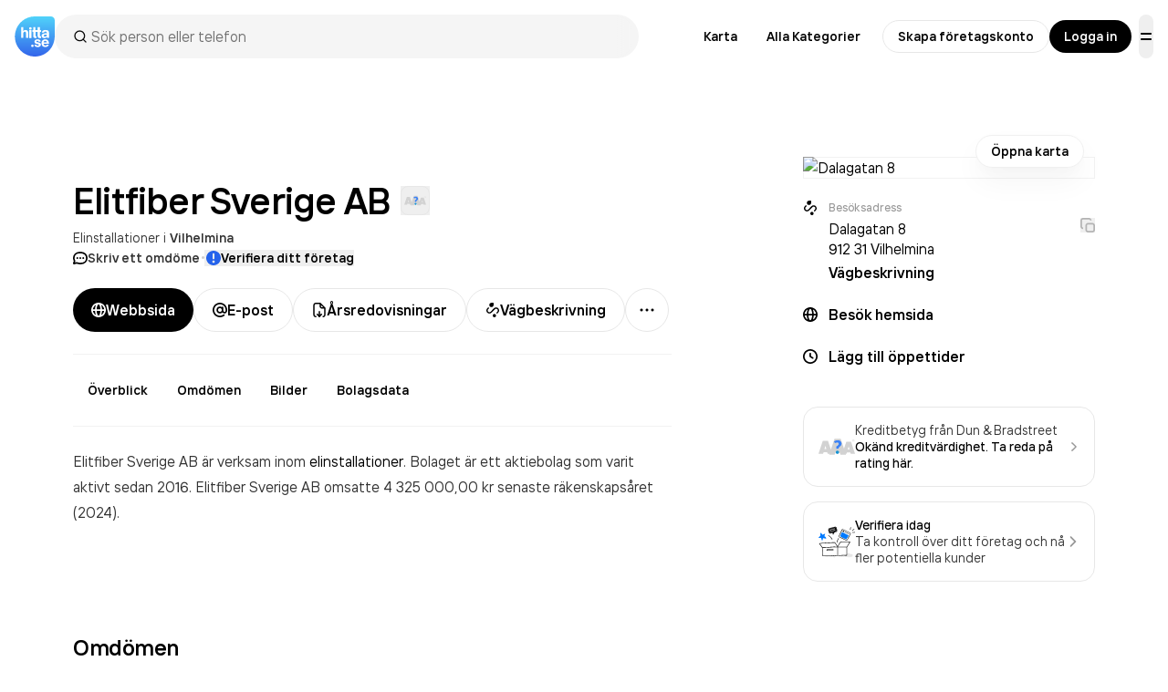

--- FILE ---
content_type: text/html; charset=utf-8
request_url: https://www.google.com/recaptcha/api2/anchor?ar=1&k=6Lfm3bYUAAAAAPoVuCyjoxlL0Vx36y0tEFNOxLJV&co=aHR0cHM6Ly93d3cuaGl0dGEuc2U6NDQz&hl=en&v=PoyoqOPhxBO7pBk68S4YbpHZ&size=invisible&anchor-ms=20000&execute-ms=30000&cb=eip8clsketzk
body_size: 48963
content:
<!DOCTYPE HTML><html dir="ltr" lang="en"><head><meta http-equiv="Content-Type" content="text/html; charset=UTF-8">
<meta http-equiv="X-UA-Compatible" content="IE=edge">
<title>reCAPTCHA</title>
<style type="text/css">
/* cyrillic-ext */
@font-face {
  font-family: 'Roboto';
  font-style: normal;
  font-weight: 400;
  font-stretch: 100%;
  src: url(//fonts.gstatic.com/s/roboto/v48/KFO7CnqEu92Fr1ME7kSn66aGLdTylUAMa3GUBHMdazTgWw.woff2) format('woff2');
  unicode-range: U+0460-052F, U+1C80-1C8A, U+20B4, U+2DE0-2DFF, U+A640-A69F, U+FE2E-FE2F;
}
/* cyrillic */
@font-face {
  font-family: 'Roboto';
  font-style: normal;
  font-weight: 400;
  font-stretch: 100%;
  src: url(//fonts.gstatic.com/s/roboto/v48/KFO7CnqEu92Fr1ME7kSn66aGLdTylUAMa3iUBHMdazTgWw.woff2) format('woff2');
  unicode-range: U+0301, U+0400-045F, U+0490-0491, U+04B0-04B1, U+2116;
}
/* greek-ext */
@font-face {
  font-family: 'Roboto';
  font-style: normal;
  font-weight: 400;
  font-stretch: 100%;
  src: url(//fonts.gstatic.com/s/roboto/v48/KFO7CnqEu92Fr1ME7kSn66aGLdTylUAMa3CUBHMdazTgWw.woff2) format('woff2');
  unicode-range: U+1F00-1FFF;
}
/* greek */
@font-face {
  font-family: 'Roboto';
  font-style: normal;
  font-weight: 400;
  font-stretch: 100%;
  src: url(//fonts.gstatic.com/s/roboto/v48/KFO7CnqEu92Fr1ME7kSn66aGLdTylUAMa3-UBHMdazTgWw.woff2) format('woff2');
  unicode-range: U+0370-0377, U+037A-037F, U+0384-038A, U+038C, U+038E-03A1, U+03A3-03FF;
}
/* math */
@font-face {
  font-family: 'Roboto';
  font-style: normal;
  font-weight: 400;
  font-stretch: 100%;
  src: url(//fonts.gstatic.com/s/roboto/v48/KFO7CnqEu92Fr1ME7kSn66aGLdTylUAMawCUBHMdazTgWw.woff2) format('woff2');
  unicode-range: U+0302-0303, U+0305, U+0307-0308, U+0310, U+0312, U+0315, U+031A, U+0326-0327, U+032C, U+032F-0330, U+0332-0333, U+0338, U+033A, U+0346, U+034D, U+0391-03A1, U+03A3-03A9, U+03B1-03C9, U+03D1, U+03D5-03D6, U+03F0-03F1, U+03F4-03F5, U+2016-2017, U+2034-2038, U+203C, U+2040, U+2043, U+2047, U+2050, U+2057, U+205F, U+2070-2071, U+2074-208E, U+2090-209C, U+20D0-20DC, U+20E1, U+20E5-20EF, U+2100-2112, U+2114-2115, U+2117-2121, U+2123-214F, U+2190, U+2192, U+2194-21AE, U+21B0-21E5, U+21F1-21F2, U+21F4-2211, U+2213-2214, U+2216-22FF, U+2308-230B, U+2310, U+2319, U+231C-2321, U+2336-237A, U+237C, U+2395, U+239B-23B7, U+23D0, U+23DC-23E1, U+2474-2475, U+25AF, U+25B3, U+25B7, U+25BD, U+25C1, U+25CA, U+25CC, U+25FB, U+266D-266F, U+27C0-27FF, U+2900-2AFF, U+2B0E-2B11, U+2B30-2B4C, U+2BFE, U+3030, U+FF5B, U+FF5D, U+1D400-1D7FF, U+1EE00-1EEFF;
}
/* symbols */
@font-face {
  font-family: 'Roboto';
  font-style: normal;
  font-weight: 400;
  font-stretch: 100%;
  src: url(//fonts.gstatic.com/s/roboto/v48/KFO7CnqEu92Fr1ME7kSn66aGLdTylUAMaxKUBHMdazTgWw.woff2) format('woff2');
  unicode-range: U+0001-000C, U+000E-001F, U+007F-009F, U+20DD-20E0, U+20E2-20E4, U+2150-218F, U+2190, U+2192, U+2194-2199, U+21AF, U+21E6-21F0, U+21F3, U+2218-2219, U+2299, U+22C4-22C6, U+2300-243F, U+2440-244A, U+2460-24FF, U+25A0-27BF, U+2800-28FF, U+2921-2922, U+2981, U+29BF, U+29EB, U+2B00-2BFF, U+4DC0-4DFF, U+FFF9-FFFB, U+10140-1018E, U+10190-1019C, U+101A0, U+101D0-101FD, U+102E0-102FB, U+10E60-10E7E, U+1D2C0-1D2D3, U+1D2E0-1D37F, U+1F000-1F0FF, U+1F100-1F1AD, U+1F1E6-1F1FF, U+1F30D-1F30F, U+1F315, U+1F31C, U+1F31E, U+1F320-1F32C, U+1F336, U+1F378, U+1F37D, U+1F382, U+1F393-1F39F, U+1F3A7-1F3A8, U+1F3AC-1F3AF, U+1F3C2, U+1F3C4-1F3C6, U+1F3CA-1F3CE, U+1F3D4-1F3E0, U+1F3ED, U+1F3F1-1F3F3, U+1F3F5-1F3F7, U+1F408, U+1F415, U+1F41F, U+1F426, U+1F43F, U+1F441-1F442, U+1F444, U+1F446-1F449, U+1F44C-1F44E, U+1F453, U+1F46A, U+1F47D, U+1F4A3, U+1F4B0, U+1F4B3, U+1F4B9, U+1F4BB, U+1F4BF, U+1F4C8-1F4CB, U+1F4D6, U+1F4DA, U+1F4DF, U+1F4E3-1F4E6, U+1F4EA-1F4ED, U+1F4F7, U+1F4F9-1F4FB, U+1F4FD-1F4FE, U+1F503, U+1F507-1F50B, U+1F50D, U+1F512-1F513, U+1F53E-1F54A, U+1F54F-1F5FA, U+1F610, U+1F650-1F67F, U+1F687, U+1F68D, U+1F691, U+1F694, U+1F698, U+1F6AD, U+1F6B2, U+1F6B9-1F6BA, U+1F6BC, U+1F6C6-1F6CF, U+1F6D3-1F6D7, U+1F6E0-1F6EA, U+1F6F0-1F6F3, U+1F6F7-1F6FC, U+1F700-1F7FF, U+1F800-1F80B, U+1F810-1F847, U+1F850-1F859, U+1F860-1F887, U+1F890-1F8AD, U+1F8B0-1F8BB, U+1F8C0-1F8C1, U+1F900-1F90B, U+1F93B, U+1F946, U+1F984, U+1F996, U+1F9E9, U+1FA00-1FA6F, U+1FA70-1FA7C, U+1FA80-1FA89, U+1FA8F-1FAC6, U+1FACE-1FADC, U+1FADF-1FAE9, U+1FAF0-1FAF8, U+1FB00-1FBFF;
}
/* vietnamese */
@font-face {
  font-family: 'Roboto';
  font-style: normal;
  font-weight: 400;
  font-stretch: 100%;
  src: url(//fonts.gstatic.com/s/roboto/v48/KFO7CnqEu92Fr1ME7kSn66aGLdTylUAMa3OUBHMdazTgWw.woff2) format('woff2');
  unicode-range: U+0102-0103, U+0110-0111, U+0128-0129, U+0168-0169, U+01A0-01A1, U+01AF-01B0, U+0300-0301, U+0303-0304, U+0308-0309, U+0323, U+0329, U+1EA0-1EF9, U+20AB;
}
/* latin-ext */
@font-face {
  font-family: 'Roboto';
  font-style: normal;
  font-weight: 400;
  font-stretch: 100%;
  src: url(//fonts.gstatic.com/s/roboto/v48/KFO7CnqEu92Fr1ME7kSn66aGLdTylUAMa3KUBHMdazTgWw.woff2) format('woff2');
  unicode-range: U+0100-02BA, U+02BD-02C5, U+02C7-02CC, U+02CE-02D7, U+02DD-02FF, U+0304, U+0308, U+0329, U+1D00-1DBF, U+1E00-1E9F, U+1EF2-1EFF, U+2020, U+20A0-20AB, U+20AD-20C0, U+2113, U+2C60-2C7F, U+A720-A7FF;
}
/* latin */
@font-face {
  font-family: 'Roboto';
  font-style: normal;
  font-weight: 400;
  font-stretch: 100%;
  src: url(//fonts.gstatic.com/s/roboto/v48/KFO7CnqEu92Fr1ME7kSn66aGLdTylUAMa3yUBHMdazQ.woff2) format('woff2');
  unicode-range: U+0000-00FF, U+0131, U+0152-0153, U+02BB-02BC, U+02C6, U+02DA, U+02DC, U+0304, U+0308, U+0329, U+2000-206F, U+20AC, U+2122, U+2191, U+2193, U+2212, U+2215, U+FEFF, U+FFFD;
}
/* cyrillic-ext */
@font-face {
  font-family: 'Roboto';
  font-style: normal;
  font-weight: 500;
  font-stretch: 100%;
  src: url(//fonts.gstatic.com/s/roboto/v48/KFO7CnqEu92Fr1ME7kSn66aGLdTylUAMa3GUBHMdazTgWw.woff2) format('woff2');
  unicode-range: U+0460-052F, U+1C80-1C8A, U+20B4, U+2DE0-2DFF, U+A640-A69F, U+FE2E-FE2F;
}
/* cyrillic */
@font-face {
  font-family: 'Roboto';
  font-style: normal;
  font-weight: 500;
  font-stretch: 100%;
  src: url(//fonts.gstatic.com/s/roboto/v48/KFO7CnqEu92Fr1ME7kSn66aGLdTylUAMa3iUBHMdazTgWw.woff2) format('woff2');
  unicode-range: U+0301, U+0400-045F, U+0490-0491, U+04B0-04B1, U+2116;
}
/* greek-ext */
@font-face {
  font-family: 'Roboto';
  font-style: normal;
  font-weight: 500;
  font-stretch: 100%;
  src: url(//fonts.gstatic.com/s/roboto/v48/KFO7CnqEu92Fr1ME7kSn66aGLdTylUAMa3CUBHMdazTgWw.woff2) format('woff2');
  unicode-range: U+1F00-1FFF;
}
/* greek */
@font-face {
  font-family: 'Roboto';
  font-style: normal;
  font-weight: 500;
  font-stretch: 100%;
  src: url(//fonts.gstatic.com/s/roboto/v48/KFO7CnqEu92Fr1ME7kSn66aGLdTylUAMa3-UBHMdazTgWw.woff2) format('woff2');
  unicode-range: U+0370-0377, U+037A-037F, U+0384-038A, U+038C, U+038E-03A1, U+03A3-03FF;
}
/* math */
@font-face {
  font-family: 'Roboto';
  font-style: normal;
  font-weight: 500;
  font-stretch: 100%;
  src: url(//fonts.gstatic.com/s/roboto/v48/KFO7CnqEu92Fr1ME7kSn66aGLdTylUAMawCUBHMdazTgWw.woff2) format('woff2');
  unicode-range: U+0302-0303, U+0305, U+0307-0308, U+0310, U+0312, U+0315, U+031A, U+0326-0327, U+032C, U+032F-0330, U+0332-0333, U+0338, U+033A, U+0346, U+034D, U+0391-03A1, U+03A3-03A9, U+03B1-03C9, U+03D1, U+03D5-03D6, U+03F0-03F1, U+03F4-03F5, U+2016-2017, U+2034-2038, U+203C, U+2040, U+2043, U+2047, U+2050, U+2057, U+205F, U+2070-2071, U+2074-208E, U+2090-209C, U+20D0-20DC, U+20E1, U+20E5-20EF, U+2100-2112, U+2114-2115, U+2117-2121, U+2123-214F, U+2190, U+2192, U+2194-21AE, U+21B0-21E5, U+21F1-21F2, U+21F4-2211, U+2213-2214, U+2216-22FF, U+2308-230B, U+2310, U+2319, U+231C-2321, U+2336-237A, U+237C, U+2395, U+239B-23B7, U+23D0, U+23DC-23E1, U+2474-2475, U+25AF, U+25B3, U+25B7, U+25BD, U+25C1, U+25CA, U+25CC, U+25FB, U+266D-266F, U+27C0-27FF, U+2900-2AFF, U+2B0E-2B11, U+2B30-2B4C, U+2BFE, U+3030, U+FF5B, U+FF5D, U+1D400-1D7FF, U+1EE00-1EEFF;
}
/* symbols */
@font-face {
  font-family: 'Roboto';
  font-style: normal;
  font-weight: 500;
  font-stretch: 100%;
  src: url(//fonts.gstatic.com/s/roboto/v48/KFO7CnqEu92Fr1ME7kSn66aGLdTylUAMaxKUBHMdazTgWw.woff2) format('woff2');
  unicode-range: U+0001-000C, U+000E-001F, U+007F-009F, U+20DD-20E0, U+20E2-20E4, U+2150-218F, U+2190, U+2192, U+2194-2199, U+21AF, U+21E6-21F0, U+21F3, U+2218-2219, U+2299, U+22C4-22C6, U+2300-243F, U+2440-244A, U+2460-24FF, U+25A0-27BF, U+2800-28FF, U+2921-2922, U+2981, U+29BF, U+29EB, U+2B00-2BFF, U+4DC0-4DFF, U+FFF9-FFFB, U+10140-1018E, U+10190-1019C, U+101A0, U+101D0-101FD, U+102E0-102FB, U+10E60-10E7E, U+1D2C0-1D2D3, U+1D2E0-1D37F, U+1F000-1F0FF, U+1F100-1F1AD, U+1F1E6-1F1FF, U+1F30D-1F30F, U+1F315, U+1F31C, U+1F31E, U+1F320-1F32C, U+1F336, U+1F378, U+1F37D, U+1F382, U+1F393-1F39F, U+1F3A7-1F3A8, U+1F3AC-1F3AF, U+1F3C2, U+1F3C4-1F3C6, U+1F3CA-1F3CE, U+1F3D4-1F3E0, U+1F3ED, U+1F3F1-1F3F3, U+1F3F5-1F3F7, U+1F408, U+1F415, U+1F41F, U+1F426, U+1F43F, U+1F441-1F442, U+1F444, U+1F446-1F449, U+1F44C-1F44E, U+1F453, U+1F46A, U+1F47D, U+1F4A3, U+1F4B0, U+1F4B3, U+1F4B9, U+1F4BB, U+1F4BF, U+1F4C8-1F4CB, U+1F4D6, U+1F4DA, U+1F4DF, U+1F4E3-1F4E6, U+1F4EA-1F4ED, U+1F4F7, U+1F4F9-1F4FB, U+1F4FD-1F4FE, U+1F503, U+1F507-1F50B, U+1F50D, U+1F512-1F513, U+1F53E-1F54A, U+1F54F-1F5FA, U+1F610, U+1F650-1F67F, U+1F687, U+1F68D, U+1F691, U+1F694, U+1F698, U+1F6AD, U+1F6B2, U+1F6B9-1F6BA, U+1F6BC, U+1F6C6-1F6CF, U+1F6D3-1F6D7, U+1F6E0-1F6EA, U+1F6F0-1F6F3, U+1F6F7-1F6FC, U+1F700-1F7FF, U+1F800-1F80B, U+1F810-1F847, U+1F850-1F859, U+1F860-1F887, U+1F890-1F8AD, U+1F8B0-1F8BB, U+1F8C0-1F8C1, U+1F900-1F90B, U+1F93B, U+1F946, U+1F984, U+1F996, U+1F9E9, U+1FA00-1FA6F, U+1FA70-1FA7C, U+1FA80-1FA89, U+1FA8F-1FAC6, U+1FACE-1FADC, U+1FADF-1FAE9, U+1FAF0-1FAF8, U+1FB00-1FBFF;
}
/* vietnamese */
@font-face {
  font-family: 'Roboto';
  font-style: normal;
  font-weight: 500;
  font-stretch: 100%;
  src: url(//fonts.gstatic.com/s/roboto/v48/KFO7CnqEu92Fr1ME7kSn66aGLdTylUAMa3OUBHMdazTgWw.woff2) format('woff2');
  unicode-range: U+0102-0103, U+0110-0111, U+0128-0129, U+0168-0169, U+01A0-01A1, U+01AF-01B0, U+0300-0301, U+0303-0304, U+0308-0309, U+0323, U+0329, U+1EA0-1EF9, U+20AB;
}
/* latin-ext */
@font-face {
  font-family: 'Roboto';
  font-style: normal;
  font-weight: 500;
  font-stretch: 100%;
  src: url(//fonts.gstatic.com/s/roboto/v48/KFO7CnqEu92Fr1ME7kSn66aGLdTylUAMa3KUBHMdazTgWw.woff2) format('woff2');
  unicode-range: U+0100-02BA, U+02BD-02C5, U+02C7-02CC, U+02CE-02D7, U+02DD-02FF, U+0304, U+0308, U+0329, U+1D00-1DBF, U+1E00-1E9F, U+1EF2-1EFF, U+2020, U+20A0-20AB, U+20AD-20C0, U+2113, U+2C60-2C7F, U+A720-A7FF;
}
/* latin */
@font-face {
  font-family: 'Roboto';
  font-style: normal;
  font-weight: 500;
  font-stretch: 100%;
  src: url(//fonts.gstatic.com/s/roboto/v48/KFO7CnqEu92Fr1ME7kSn66aGLdTylUAMa3yUBHMdazQ.woff2) format('woff2');
  unicode-range: U+0000-00FF, U+0131, U+0152-0153, U+02BB-02BC, U+02C6, U+02DA, U+02DC, U+0304, U+0308, U+0329, U+2000-206F, U+20AC, U+2122, U+2191, U+2193, U+2212, U+2215, U+FEFF, U+FFFD;
}
/* cyrillic-ext */
@font-face {
  font-family: 'Roboto';
  font-style: normal;
  font-weight: 900;
  font-stretch: 100%;
  src: url(//fonts.gstatic.com/s/roboto/v48/KFO7CnqEu92Fr1ME7kSn66aGLdTylUAMa3GUBHMdazTgWw.woff2) format('woff2');
  unicode-range: U+0460-052F, U+1C80-1C8A, U+20B4, U+2DE0-2DFF, U+A640-A69F, U+FE2E-FE2F;
}
/* cyrillic */
@font-face {
  font-family: 'Roboto';
  font-style: normal;
  font-weight: 900;
  font-stretch: 100%;
  src: url(//fonts.gstatic.com/s/roboto/v48/KFO7CnqEu92Fr1ME7kSn66aGLdTylUAMa3iUBHMdazTgWw.woff2) format('woff2');
  unicode-range: U+0301, U+0400-045F, U+0490-0491, U+04B0-04B1, U+2116;
}
/* greek-ext */
@font-face {
  font-family: 'Roboto';
  font-style: normal;
  font-weight: 900;
  font-stretch: 100%;
  src: url(//fonts.gstatic.com/s/roboto/v48/KFO7CnqEu92Fr1ME7kSn66aGLdTylUAMa3CUBHMdazTgWw.woff2) format('woff2');
  unicode-range: U+1F00-1FFF;
}
/* greek */
@font-face {
  font-family: 'Roboto';
  font-style: normal;
  font-weight: 900;
  font-stretch: 100%;
  src: url(//fonts.gstatic.com/s/roboto/v48/KFO7CnqEu92Fr1ME7kSn66aGLdTylUAMa3-UBHMdazTgWw.woff2) format('woff2');
  unicode-range: U+0370-0377, U+037A-037F, U+0384-038A, U+038C, U+038E-03A1, U+03A3-03FF;
}
/* math */
@font-face {
  font-family: 'Roboto';
  font-style: normal;
  font-weight: 900;
  font-stretch: 100%;
  src: url(//fonts.gstatic.com/s/roboto/v48/KFO7CnqEu92Fr1ME7kSn66aGLdTylUAMawCUBHMdazTgWw.woff2) format('woff2');
  unicode-range: U+0302-0303, U+0305, U+0307-0308, U+0310, U+0312, U+0315, U+031A, U+0326-0327, U+032C, U+032F-0330, U+0332-0333, U+0338, U+033A, U+0346, U+034D, U+0391-03A1, U+03A3-03A9, U+03B1-03C9, U+03D1, U+03D5-03D6, U+03F0-03F1, U+03F4-03F5, U+2016-2017, U+2034-2038, U+203C, U+2040, U+2043, U+2047, U+2050, U+2057, U+205F, U+2070-2071, U+2074-208E, U+2090-209C, U+20D0-20DC, U+20E1, U+20E5-20EF, U+2100-2112, U+2114-2115, U+2117-2121, U+2123-214F, U+2190, U+2192, U+2194-21AE, U+21B0-21E5, U+21F1-21F2, U+21F4-2211, U+2213-2214, U+2216-22FF, U+2308-230B, U+2310, U+2319, U+231C-2321, U+2336-237A, U+237C, U+2395, U+239B-23B7, U+23D0, U+23DC-23E1, U+2474-2475, U+25AF, U+25B3, U+25B7, U+25BD, U+25C1, U+25CA, U+25CC, U+25FB, U+266D-266F, U+27C0-27FF, U+2900-2AFF, U+2B0E-2B11, U+2B30-2B4C, U+2BFE, U+3030, U+FF5B, U+FF5D, U+1D400-1D7FF, U+1EE00-1EEFF;
}
/* symbols */
@font-face {
  font-family: 'Roboto';
  font-style: normal;
  font-weight: 900;
  font-stretch: 100%;
  src: url(//fonts.gstatic.com/s/roboto/v48/KFO7CnqEu92Fr1ME7kSn66aGLdTylUAMaxKUBHMdazTgWw.woff2) format('woff2');
  unicode-range: U+0001-000C, U+000E-001F, U+007F-009F, U+20DD-20E0, U+20E2-20E4, U+2150-218F, U+2190, U+2192, U+2194-2199, U+21AF, U+21E6-21F0, U+21F3, U+2218-2219, U+2299, U+22C4-22C6, U+2300-243F, U+2440-244A, U+2460-24FF, U+25A0-27BF, U+2800-28FF, U+2921-2922, U+2981, U+29BF, U+29EB, U+2B00-2BFF, U+4DC0-4DFF, U+FFF9-FFFB, U+10140-1018E, U+10190-1019C, U+101A0, U+101D0-101FD, U+102E0-102FB, U+10E60-10E7E, U+1D2C0-1D2D3, U+1D2E0-1D37F, U+1F000-1F0FF, U+1F100-1F1AD, U+1F1E6-1F1FF, U+1F30D-1F30F, U+1F315, U+1F31C, U+1F31E, U+1F320-1F32C, U+1F336, U+1F378, U+1F37D, U+1F382, U+1F393-1F39F, U+1F3A7-1F3A8, U+1F3AC-1F3AF, U+1F3C2, U+1F3C4-1F3C6, U+1F3CA-1F3CE, U+1F3D4-1F3E0, U+1F3ED, U+1F3F1-1F3F3, U+1F3F5-1F3F7, U+1F408, U+1F415, U+1F41F, U+1F426, U+1F43F, U+1F441-1F442, U+1F444, U+1F446-1F449, U+1F44C-1F44E, U+1F453, U+1F46A, U+1F47D, U+1F4A3, U+1F4B0, U+1F4B3, U+1F4B9, U+1F4BB, U+1F4BF, U+1F4C8-1F4CB, U+1F4D6, U+1F4DA, U+1F4DF, U+1F4E3-1F4E6, U+1F4EA-1F4ED, U+1F4F7, U+1F4F9-1F4FB, U+1F4FD-1F4FE, U+1F503, U+1F507-1F50B, U+1F50D, U+1F512-1F513, U+1F53E-1F54A, U+1F54F-1F5FA, U+1F610, U+1F650-1F67F, U+1F687, U+1F68D, U+1F691, U+1F694, U+1F698, U+1F6AD, U+1F6B2, U+1F6B9-1F6BA, U+1F6BC, U+1F6C6-1F6CF, U+1F6D3-1F6D7, U+1F6E0-1F6EA, U+1F6F0-1F6F3, U+1F6F7-1F6FC, U+1F700-1F7FF, U+1F800-1F80B, U+1F810-1F847, U+1F850-1F859, U+1F860-1F887, U+1F890-1F8AD, U+1F8B0-1F8BB, U+1F8C0-1F8C1, U+1F900-1F90B, U+1F93B, U+1F946, U+1F984, U+1F996, U+1F9E9, U+1FA00-1FA6F, U+1FA70-1FA7C, U+1FA80-1FA89, U+1FA8F-1FAC6, U+1FACE-1FADC, U+1FADF-1FAE9, U+1FAF0-1FAF8, U+1FB00-1FBFF;
}
/* vietnamese */
@font-face {
  font-family: 'Roboto';
  font-style: normal;
  font-weight: 900;
  font-stretch: 100%;
  src: url(//fonts.gstatic.com/s/roboto/v48/KFO7CnqEu92Fr1ME7kSn66aGLdTylUAMa3OUBHMdazTgWw.woff2) format('woff2');
  unicode-range: U+0102-0103, U+0110-0111, U+0128-0129, U+0168-0169, U+01A0-01A1, U+01AF-01B0, U+0300-0301, U+0303-0304, U+0308-0309, U+0323, U+0329, U+1EA0-1EF9, U+20AB;
}
/* latin-ext */
@font-face {
  font-family: 'Roboto';
  font-style: normal;
  font-weight: 900;
  font-stretch: 100%;
  src: url(//fonts.gstatic.com/s/roboto/v48/KFO7CnqEu92Fr1ME7kSn66aGLdTylUAMa3KUBHMdazTgWw.woff2) format('woff2');
  unicode-range: U+0100-02BA, U+02BD-02C5, U+02C7-02CC, U+02CE-02D7, U+02DD-02FF, U+0304, U+0308, U+0329, U+1D00-1DBF, U+1E00-1E9F, U+1EF2-1EFF, U+2020, U+20A0-20AB, U+20AD-20C0, U+2113, U+2C60-2C7F, U+A720-A7FF;
}
/* latin */
@font-face {
  font-family: 'Roboto';
  font-style: normal;
  font-weight: 900;
  font-stretch: 100%;
  src: url(//fonts.gstatic.com/s/roboto/v48/KFO7CnqEu92Fr1ME7kSn66aGLdTylUAMa3yUBHMdazQ.woff2) format('woff2');
  unicode-range: U+0000-00FF, U+0131, U+0152-0153, U+02BB-02BC, U+02C6, U+02DA, U+02DC, U+0304, U+0308, U+0329, U+2000-206F, U+20AC, U+2122, U+2191, U+2193, U+2212, U+2215, U+FEFF, U+FFFD;
}

</style>
<link rel="stylesheet" type="text/css" href="https://www.gstatic.com/recaptcha/releases/PoyoqOPhxBO7pBk68S4YbpHZ/styles__ltr.css">
<script nonce="LNEliDZMUNXKq0rXO2JT3Q" type="text/javascript">window['__recaptcha_api'] = 'https://www.google.com/recaptcha/api2/';</script>
<script type="text/javascript" src="https://www.gstatic.com/recaptcha/releases/PoyoqOPhxBO7pBk68S4YbpHZ/recaptcha__en.js" nonce="LNEliDZMUNXKq0rXO2JT3Q">
      
    </script></head>
<body><div id="rc-anchor-alert" class="rc-anchor-alert"></div>
<input type="hidden" id="recaptcha-token" value="[base64]">
<script type="text/javascript" nonce="LNEliDZMUNXKq0rXO2JT3Q">
      recaptcha.anchor.Main.init("[\x22ainput\x22,[\x22bgdata\x22,\x22\x22,\[base64]/[base64]/MjU1Ong/[base64]/[base64]/[base64]/[base64]/[base64]/[base64]/[base64]/[base64]/[base64]/[base64]/[base64]/[base64]/[base64]/[base64]/[base64]\\u003d\x22,\[base64]\\u003d\x22,\[base64]/wqLCtCLDnSvCosK+wq3CgsOJR8OUwp/[base64]/XhPCicOdw6Qlw4QPS2UJw4rChsOCwoTDskLDjMOnwqITM8OQdXhjIxB6w5DDpk3CksO+VMOawrIXw5FHw4NYWF3Chll5BFJAcW/[base64]/[base64]/w5Nmwq3ClTbDojMRw5vDuT/Cn8O+RDg+w41nw4wHwqUvDcKwwrwPD8KrwqfCvcK/RMKqSj5Dw6DCnMKxPBJ5Am/CqMKWw6jCnijDuDbCrcKQDSbDj8ODw7rCkhIUTsOIwrAtflkNcMODwo/[base64]/HDvDh8OPUnBKw6/CglQ5GsONYFnCj8KGw5TCvVvChknCmMOLw4jClnwhc8KaN0zCt2jDvsKEw5tGwofDpMOAwqUQS3/Dsg0ywpstCsOWa29He8KPwocFa8O9wp3Dr8OWLXzCncK7w6fClkjDlMOew7nDnMK2wqUWwp5/bQJ6wrHClAdGL8K1w43CocOsd8Ouw7vCk8KPwplAE2J5GMO4I8KUw5tALcKXIMKULcOcw4/CqW/CoGjCusKhw7DCssOdwrtCYMKrwqzDj0JfG3PDn3shw6sBw5Y/[base64]/Cg8KcwpQQw5nDl8Olw5nDq2FZZQNgSxlgBx3DucOdw7bCosOaUgBiCCHCiMKQDHpzw4tzfE5tw5YDaxF4IMKjw6HChDIfXcOAU8OxeMKTw7tdw4DDgxtWw5TDgMOATcKwR8K1G8OpwrocZRXCuV/CrMKSdsO/OQ3Ds18KAQdDwrgFw4bDssK/w5xTVcO0wrZVw6DCtiNjwrLDkA/[base64]/Duwc8wodzQ8Kbwq3Cg8KdL8K7IBHCnFZ6TWzDkcKVLT7CmlLDocK7w7zDocObwqJMQx7DkzLCnBpEw7x/V8K9VMKAP3DDr8Oiw5wFwqpSLkjCrU3CksKjDEg1NCocAHTCscKqwogIw7TCoMKqwowxHHoGGXw8W8OWJsOEw4BXd8Krw6kKwrNAw6nDgR3DmxXCk8KCSG0/w6TCmSdNw4bCgMKew5czw7BfE8Kdw7wnEMKAw4cUw4/Du8OLR8KWw6vCgMOISsKVNsKOfcOSHxTCmgvCiTpuw7PCmiNeKFHCmcOXCsOHw4Vmw7Q8Z8Ohw7DDu8K2OiHCvygmw6rDiSTCgUIQwrsHw53Cs1t9dhgIw7fDoWl3wpnDssKqw5Qgwpc7w6jDh8K+Xyo6LDnDhXIOBsOYJsOZclXClsOmXH9Qw6bDtMOtw5rCt3/ChMKnTF0TwohXwpbCo07CrcKiw53Co8KfwqvDo8K0w693asKRXmtvwoU5W3pzw7AxwrDCo8KZw5xtCsKVf8OcBcOEHErCiXrDjh0jw6rCucOsexAxXWHDoQ0TL2fCssK/WHXDminDg2vCmm8YwoRKYTTCm8OFbMKvw7/ChMKjw7rCjW8rNMO1SD7Dq8Kbw7LCkSzDmF7CqcO5Q8OlFsKfw7Z5wpzCuDVCPnNfw4lcwpUqDmh/YXJ8w5M8w415w7/DsEYAKVrCp8KPwrhaw5Y6wr/CssKOwrLCmcKUd8OqKyN0wqYEwpESw5Qgw6ItwojDtBPCug/CtcOfw5NmLFV1wpvDkcO6UsOlWTsXwokSMy0iTMKFQzcAY8O+ecO7worDtcKxWm/CscKUUlJvUWB2w5fCgjTCkXfDo0AtWMKXWm3CvRlgXsKcJ8KVF8Omw73Cg8KEK28aw7/CgMOhw784dhx9XT7Cix1qw5jCoMOcVnTDkyZYLQfDqFTDtsKCOxl9OUnCinFNw7QYwqjCrsOGwprDm0nCvsKeEsOiwqfCtyRwwpnCkFjDn1k2XF/[base64]/CiyfDsw7DiMKqBHHDiXrCocOmZ1Y7wqMZwoJAZsOyP1JEw7rDpEnCpMOdalnCjhDDpRRywrvDp3LCpcOFwqbCmD5RasK4esKpw6lMEMKzw6A/CcKRwobDpC5/c38MCFPCqy9kwowFQlILVhI6w4kbwqrDpwIzEcOAbgPDti3CjnzDhMKMaMKfwrpeVSYhwrQTBw07V8O0aG0ww4/DlwVLwolFT8KnMAUuIsORw5HCl8Ocw5bDrsOYc8OLw5QIHsKTw4HCvMKwwqfDtVYnYTbDll8vwoHCm07DuRAOw4UdMMOuwqHCjcOfw4nClsKNCF7DnC4Zw57DsMOvB8OAw5sxw67DrW3DhyfDg1XCqnFeS8O0ZgbDhDFNw5jDnFpjw6o/[base64]/DrMODAkXCtcKPNCrCuC/ChVd0CcOhworCv0LDlVEPH2/DiEnDscKZw7kbFEkUSsOkRsONwq3ClcOTOjLCgEfDqcOGGMKDwpvDisKIVlLDu0bDpzp0wpPCi8OzK8OxYS9Hc3rDo8K7O8OYLcK0A3HDscKqK8K9XD7DtiXCtcOEH8Kww7d/wqbCvcOow4LDmjwUB3fDk3UVwrvCusOwRcK2w5fDq1LCq8OdwpHDs8Kfel3Cn8Otf2J5w5ZqHifCscKUw7vDgcO4akRRw4Y1wovCmV5Iw6MVelnDl3NMw6nDoXzDtjTDnsKuZx/DvcOAwqbDlcK/w5UmWig4w4ECMcOSRsOFCWzCkcKRwo3CosOIEMOEwqEnKcOIwqnDvsKowrBMAcKPU8K3UBjCncOlwpQMwqVfwo3Dol/CtMOAwrDCqUzDjMOwwpnDgMKGYcO3bU0Rw6nCpQx7aMKSw4HClMKfwrHClMOaTMKzw6/ChcKeN8Oqw6vDp8KbwqTCsGg1IhQjw4HCg0DDjnYWw4A9GQ5jwqgDVMO9wrMKwo/Dl8KXCMKoBiZ/ZXvCvMOXLwEFbcKrwqEoCMOew4XCiGoQW8KfFMO0w5XDvR7DgMOLw5piBsOew67Dog9ywr/DqMORwrsqLQ56WMKDeyLCqHQYw6V7w77CgXPCnznDpMO7w5BUwrvCpWzDjMKDwoLCvSjDrcK9VcOYw7cYUUrCp8O2UxIow6BPw67CgsKrw7rDnsO2ccOjwrpcYWHDj8O/UcKvWsO0csOGw7/CvyzChsK5w43CuUtGCFZAw5dJUS/CqsKEFXtJGn5aw4hgw6vCt8Oeci/Cg8OeFHnDqMOywpXChX3CgMOodcOBXsKuwqlTwqwHw4nDkgvCpm7Dr8KmwqljGk1KJ8KtwqzDhF3Cg8KsHG7CokUIw4XDosOHwoNDwrPCoMOowrLDrhXDl2lmfGDCiD4gD8KPcMKHw4ESQsK3QsO0WWp5w7fDqsOcPRLCqcK4wrAvTV/DlsOpw6ZXw5A3f8O7M8OPTSrCtg4/O8KwwrbDkhdzDcK2AMOzwrMzBsOUw6NUImFSwr08LTvCksOSwoocfAjDiCwTYArCujY/E8KBwpXCnRJmwpjDiMKDwoEuB8KPw7/DtsOdFMO3w7LDjjrDkSMVcMKcwpUiw4ZCL8KCwpAJe8K1w73Cm395GS/Ctx8bVClHw6fCpV3Ch8Kzw5rDsHtSO8KJVQDCkU/[base64]/DlsOPIHrCuMKlUcO2wo1XwrbDt8O0wpLDr8O6w4PDrcOkNMKyUF3DksK3UFA9w6LDhirCrsKQEMO8woRbwo/CjcOqw7w6w6vCqlISGsOpw5oJB0NmDjhOUy0rSsKCwpxrMQjCvkrCmRdmOVPCmcO5w6d0dHgowqdWWQdZJwlxw4B4w4tMwqYLwqTDvyvDh0zCuTHCkzrDvm5FD3c5dX7DqFAkQcOww47Ctz/DmMO6dMKoIMOHw6nCtsKaKsK6wr1gwrbDu3TCoMKYbGMHD2dmwogSB14yw6Qdw6ZhHsKCA8OJwpk7HkTCuRDDvUfCt8OLw5BkTBRYworDrMKYMMOzHsKmwpfCkMK1G1sSAivCu2bCrsKRTsOmbsKMEVbChsKgUsKxdMKeDMODw4XDvibDh3wAacOewoPClwHCrAMBwq/DvsONw73CrcK2BgHChsKywoYRw4XCusKKw7DCqx3DtsK9wqLDgyHCpcKvw4nDrnLDisKUcx3CssKxwrbDpH3DhwzDtB9yw6Z7EcOjUcOuwqjCph7CjcOzw7FdQ8K9wozCvMKpSmoXwqLDiG/CmMK1wqEzwp85PcOfDsKgGsOQeiUEw5VKCsKCwqfCqm/CmURlwp3Ct8KtAcOyw6UxfMKwemE+wpZsw5oaPMKdE8Kce8OEcUJXwrvCmcOrGGATQlN4OSR4Nm7DtHNfP8KCacKowqHCt8Kxci1UXcOnAjgLXcKuw47DpQlLwrdXVgnCvG4tKyDDtMKJw4zDgMKbXgzDnW8BOz7ChyXDo8KkL2HCm2UQwo/CrcKaw4TDhxPDl1l0wprChcO4wqUww4nCg8OzZsObAMKYw7fCp8OEFWwIAF7CmcO9K8OpwoECHcK3OmvDkMO5GsKALhHDlnnCrcOcw5jCukjCkMKzA8OxwqbCuBIRVDrClQ91wqLDusKrdcKcEcKWEMKQw6bDklPCssOzwrvCm8KYOWdEw47CmMO2wq/CjjQFRMOKwrDCr0pHwrLDqMObw6jDmcOrw7HDqcOIOMOAw4/[base64]/LmjDt8KTZcKCSjNnw47DusOJw43DmMKiPH9Yw4ARNxzDtU/DucOPUsK3woPDgHHDvcO6w6k8w5k7wqJUwpxww6/CkCgmw5kyRyNnwpTDj8KKw7jDqsOlwqPCgMK3w7AnGjsmcsOWw7o5YxRWQycBBAHDvcKEwrAyEcKfw6o1T8K6V1nCkhzDkMKKwrrDu2s2w6DCszxDG8KXw5/ClHQLIMOqZF3DtcKNw7PDh8KlG8OXY8ONwrvClB7DjQtTRTvDiMKvVMKewrfCuBHDj8Kfw64bw5vCrW3Dv3/CtsORLMOAw6U8UsO0w7zDtMOaw41Zw7jDh2vCqwBhbxgyFlo4YsOTRUzCjTvCtcO/wqbDnMOOw6Iew67CvCJuwrl6wprDhcKGdjsIG8OnUMObXcO1wpHDsMOHw6nCtWzDiklVPsOwAsKWZsKBV8OTw7vDlX84wrLCiCRJwrcqw4smw7HDgsKawpjDulXDqGfCiMOfOR3DoQ3Cv8OPJVl4w409woLDtcO1w4YFPgPCtsKbEFFjTh0DL8Kswr5Gwr8/Hg4FwrRawp3DscKWw53DosOMwqJVSsKEw5Z/w7DDqMOBw5BkRsO2Gz/Dl8OIwpFUGsKcwq7CpsO7acK/[base64]/CrCvDtsKYT8OyXsKRwrHDocODOsOJw6/CgcOoNsOrw7jCscKIwozCvsO0RXNPw5PDuSzDl8KRw65jOsKAw6NTdMOwPsORPATCrsOwMMKvbcK1wrIWR8KEwrfDlG9ewrAYFhUZAsKtDBDCnQAMJ8OsH8K7w7jDqXTChxvDjD4+w5bCtWQ0wr3ClXhHIxLDvsONw4EJwpA2IWHDknccwqbDrV1kET/[base64]/[base64]/CjC3Cm8OYVRg+wovDgRYgSnoHc3EjahfCrx1fw5F1w55ELMKEw7hNdMOLcMKIwqZGw6wCUww/w6LDvAJGw6FrJcOpw5knw4PDt1TCpC8qe8O0w7pmwrlIGsKTwqXDmzTDrxvDisKuw4/DkXZSYTQfw7TDoTxowqjCpQzDmQjClHx+wr1CQcORw5V+wpUHw6cmLMO6w77DgcKxwpscUlPCgcOXLTFfJMKBcsK/MxHCuMKgMcKdB3NpRcKJGn/CsMO9woHDhsOWDjvCiMOmw4zDm8KveRE/w7PCgEvChHcIw4IiHsKuw5U5w7kmBsKKwofCtgPClVUdwp/DsMKuDCTClsO0w6kyecO1PDrCkWzDncObw5vDvhTClcKSGiDCnz/[base64]/OWoAUXXCj8OgPsOzaAjCvsOBRTbCl1zChR0sw5XDtmIgd8Ohwr3Dg388Dis6w7DDrMOxRjI8IsOSE8KFw4DDpVPDmsO8E8OpwpJZw6/[base64]/[base64]/[base64]/[base64]/[base64]/CuMOkDXHDs8KRwqjCu8KyNy9Tw7TDu0dPSw/Dr3nDqXQcw5pMwoTDp8OYPxt4woIzXMKANT/[base64]/DumI8wo0zw63Do8OFZEg6wo3Dq8Oqw7d8eXLDjcK1esO8T8K3McK7wopnLmc8w7Zsw5LDhV3DnsKeacKsw4jDt8KRw43DvVZkTGorw5BEDcK5w7hrDCDDuBXCg8OAw7XDm8Okw7LCscK4C3vDg8O4wpPCpEHCs8OkJHfCscOIwq7Dl1/CjTtSwo83wpfCssODYkRScGfCu8O0woDCtMKLecOBUcO+CsK2SsKFDsKeYQbCpAVfMcKwwp7CmMKJwqPCvk8fKsKIwoHDtsO9YXt7worDpcKdEEXCm1xfXCDCrn4+csO6Vm7DhCIUD2TDh8KmcgvCmn1Lwr9ZEsOMV8K/[base64]/Dgx3Cp2vClMK0w7/DrsOOE0rDijzDh23DhMO/LMO9JhlNawM/wrHCjzEbw67DnsOaR8OFw6TDrhR6w75hY8Olw7IAPAFBAC7ClSDCmkYwGMOJw64+Y8OUwoFqdnfCiiktw6PDosKUCMKfUMKxCcOlwoTCm8KBwrVSw5psU8OxUG7DnU1Mw5/DrCvDiicUw5k/MMOYwr1Fw5bDlsOKwqFxQTVMwp3CgMOdcVDCpsKVTcKlw4Qlw5A6AcOZF8OVMcKyw5oEV8OEKBXCoVMAeFQJworDgzxewqLDgcOlMMKTN8OPw7bCo8O4DC7CicOPOiMswoHCvMO3OMKdCFnDtcK8XQXCmsKZwpJDw49BwqDDmcKrfGBoDsO2fk/Cn0x8A8KZIRHCr8KAwodiYADDmkvCrSbDuxXDqDYYw5Nfw4PCrnrCoVJeTsOEYQI+w7nCsMOrFEHCujHCocOKw50EwqUMw6w9QxHCgzzCpcKrw5dTwoYMUHMew64SZcOgSMOvasOrwqtmw7/[base64]/CoMOoAcKlNiNRRMKbIm8Vwo/CucKlK8OFw5xOOMKYFWIlamILwrlQXcOnw7DCiHnDmxbDplBZwpTClcORwrPCr8KrQsOcdR4jwqIjw7U4V8Kww7g7CxJsw4t9bQ8cKcOQw5DCv8OzVcObwovDqyrDgRbCuH/CuR1SfsKow7QXwqMPw50qwqAdwqfCkAbDomJ/IS1kTRDDuMOSR8OqRmzCpsKjw5pHDz5iL8OTwpcXD0E9wpc9OcO5w5gyWVDCqGPDrsKEwp9qFsKDLsOBw4HCiMKawqVkH8KjXsKyZ8KYwqJHAcOUIlomEsKOb0/DlcO/wrZETMOFYQPDncKlw5vCsMKNw6I7ZWxoGjMqwo/[base64]/CmcKhcC5FwrEjwrdmwrNWaDw8woEJw5/[base64]/DiMKVw4wRXmjDsMO1QcOkw47DlcO4aMKSaTfDsnfClgsow7LCmMO4UAfCkMOaaMK+wp8tw4jDnnsTwpFyEH8GwoLDjn/CqcOpGcOYwovDv8OJwp3CpjPDp8KDBsOwwoQnw7TDusKmw77CocKGTcKKXGF5b8K2MAzDtwrDlcO4KsOMwpXDksO+NyMTwoPDmMOlwpUOwr3ChR3DkMOTw6/[base64]/[base64]/Cvg9AcMORCcO7PMO+wqkXCi/CmMONw6PCscKhw77DpTjCtC7DmAzDp0nChibCh8OPwqnDhWTChE8pbsKJwobChRzCi2XDglwjw4BPwqXDusK2w5TDtnwOSsO2w7zDscO8ZcOZwqHDjsKNw6/Cs3lTwoplwpRjw6Vyw7LCtj9Mwop1GXzDm8ODCxHDnUPCucO7GMOXwo9/wo4cJcOEwp/[base64]/K8OwwqbCqXjDshQ5wrDCrjkzXVYCKcO6U1PCj8KBwrnDt8OeehvDkDpqCsK5wp4hRV7CqcKxwox5JVYWQMKvw4XDuAbDlcO1wp0wQUbCgEBuwrALwqpeF8K1MR/DqX/DrcOnwrobw5NuG1bDlcO2emLDncOgw7nCn8KeI3ZoAcKKw7PDgGQxK1MFwpFJGXHDmSzCsQ12DsOGw7kjwqTCvSjDowfCv2TDjBLDjnPDqMK5UcK/ZT1Aw4ELBhY5w4wrw5NRD8KLODIvaEJlBShXwpXCk3PCjjXCn8Oew7kAwqYow6nDssKJw4FRFMOOwp3DrcORCCHDhErDscK0wqIYw7ELw70XE3TDtF9Ww6ZNQBjCs8O/IMOfcFzCnlMZP8OSwqgbalAMB8O9w4fCmTk3w5LDkcKEwonDkcODBR19bcKNwoDCisOfWRHCnsOgw7bCgS/CjsOawoTCksKnwphKNhbCnMKWTMO4TGDCk8KGwoDCjm8vwpnDj2MiwoDDsAgbwq3ChcKBwqZew7sdwpDDqcKCecOhwoTCqhRnw408woB8w4TCqMO5w50Mw6pcCcOiZB/Dvl7DjMOXw58hw44yw4gUw7dIWyhZB8K3I8KJwrEFNlzDjwfDmMKPY0cuEcKwGytjwoE3wqbDtcOCw6PDjsKaUcKXKcOSbyzDlsKgMsKvw7XCs8ODBsOxwovCm1LDqHfDjgHDtS0sK8K0AsOCeSLCgsKGBEYjw6DCtT3CtkVWwoHDhMK8w4wjwq/CkMOYCcKIFMKPNcOUwp8OI2TCgVVbOCLCssO6ajMzKcK/wqk3wqc1VcO8w7BFw5kDwqBrecOdNcKEw59DUiZMw7tBwr3Ck8OfT8OzcR3CnsOGw79Mw6XDn8KvY8ORw6vDh8Oewp4Iw5zCgMOTOHPDiEItwoHDicOmPU58dsOgJ1TDrsKnwownwrbDocKZwqFLwp/[base64]/DrsO7EMKKGSvCigM4BsOXwrMhPsO+wrgyBsKRw7NRwoFkHcOTwrXCu8KleCQLw5jDgsKiHRnDpl/CgMOoJz3DiBBvPjJVw5jClkHDvGrDt3ErZlLDvRLCrEVGQBo3w43DusOdOR7DvmpSCD5HWcOGwoXDg3pkw70pw5kJw70ewr7Co8KnKyvDisK9wpNpwr/DlVJXw41NO0MufWPCjFHCkXASw6QvesOVDAgqw6fCkcOYwrXDpwcrVMOFw4lhZ2ENwoLClMKewqnDjsOAw6XCh8Odw4zDocKWD2cywqzDiGQmEgvDn8KTC8K8w6fCisOlw7lQwpfCkcKywp7DnMKjKjXDniEqw7PDsFvCkU3DgcKuw6QVVsK/ecKdNgrCoiI5w7TCuMOOwpV8w6PDmcKwwp/Dq0wVC8OzwrLCisOpw7JvQcOWWnLCl8OQGyLDkcOVcsK4X3xldn9Cw74ZREJ0c8OgSMKdw5PCgsKvw6QtYcKUa8K+PzBzDMKJw7XCqF3CjEfDtEvDs2w1KcOXWsKPw4MEwo4Fw65DBgvCocKxTznDi8KIZMKAw5oSw61/B8Ktw7nCksObwpTDiCXCk8KKw4DClcOqbVzDrHYsfMOewpfDksKSwpl0CQAZHEHDqj84wp7CqG8gw4/CvMKxw7zCucKbwpzDlVPDu8Ozw73DoV/DqHXCpsK2IyJ6wqBlTkrCp8OWw4jCs3rCmlrDvcK/MQRfwq84w6AsXgI9cVMac2J/VMOwRMO7CsKOw5fCii/[base64]/[base64]/CujfDnhXDmiDCmMOLwqkVw7A+w73DtWjChsKNfcKbw6kQflFrw4sIwphyCVRJTcKmw4ZQwozDhy81wrDCpWLCvXDCuWlpwqXCtcKgw7vCjiIjw45Aw7ZuGMOtwpLCisO6wrTCjsKlVW0cwq7CpMKHci/CksOcw44Mw4DDg8Kbw4tRSUjDisKHZw/Cu8KWwolCb1J/w45OesOTw4LCjMOeJ30zwpgtdsO9wptZCSUEw5ZmckHDisKHZSnDtkUuVcO3wrjCqMObw63CosO9w79Uw7HDisOnw4lowozDmsO1w5vCpcO0ZTkjw4rCoMOgw43DmwAQPRtMw5nDgsOYOGjDqmPDmMONTz3CgcOzf8K/wpvDscKMw7HChMKhw54gwpI6w7RGw4rDlw7CtWbDjCnDgMKXw77ClAx7w7QecsKfe8OPPsKvw4zDg8KXUsK9wqooFHBlIcKuMMOOw6kWwrhGTcKwwr4YLQpcw4tQQ8KVwqgqwp/[base64]/DrC5Yw63Ci8Oiwq/DuMOOwqjCgk/DqC9jw5XCnynCn8KWJmo0w7vDicKlClbCt8K7w5s4TWrDjGfCmMKdwp3ClB0Dwr7CrBDCjsOzw5EGwrAlw7PCgC0ARcK+w6bDiDt+O8OaNsOyOwjCmcKJDDPDksK/wrYGw5oWZhPCrMOZwoEZEcO/wpApS8ONa8Oeb8ONGRQBw4lfwrAZw5PDiXzCqjPCpMKFw4jCqcKZJMOUw6fCpBzDhsO2fsOjVkJuGQoiFsKnw5jCuiIPw53ChnfCqFHCmTxwwqLDn8KHw6h0KlAiw4/CjWLDkcKNIHMBw68AS8KOw6FywoZmw4LDiG3DrVRAw7k4wrhXw6nDjsOTw6vDr8Kmw7A7HcKTw6zCvQLDjMOVSXHCkF7CksOlNS7CncK9ZFPCjsOdwrQ3LAYowrTDjkAbSMOje8O3wqvCmCfCvcKWW8OqwpHDpC9XLxTClSfCtsKcwpF+wp/Ck8O2wpLDnyHDlMKgw6HCtRgHw77CvS3Dr8OXAwU9WQLDt8OwfSHDvMKvw6Ytw5XCvmgMwpBUw5/ClxPCmsOWw6fCoMOlJcOICcOLE8OdX8K1w7MKeMK1w5jChndlFcKbKcKPa8KQa8OvCVjCv8KWw6U1bjnCjznDjcOQw4zClDISwp9Twq/[base64]/CtsKDRX0mw7fCisO/wqA/C8OywqJbbhvCvmEGw5XCgcOTw5DDn1AbaxfCnlFgwrQJPsOIwrTCpRDDvcOdw4IEwrw0w4Fnw4EBwqrDjMOAw7vCpcOJDMKuw5B8w7/Ctj8LVcOWKMK0w5HDqMKLwobDmsK6RsKYw4HCoDBHwotgwpt2axDDtG/DiRt+cDQJw5FGPsO6M8Ozw7BIC8K8EcO+TD8+w7fChMKEw5/DsW3DoyjDmGh5w4B/woQNworCjjBcwrvCsgwWLcODw6BxwrvCjsOAwp4YwrwKG8KAZhXDrF5fEMKEDAF5wqfDusOPPsOiNSdyw7xQN8OPIcKIw5A2w6XCrMOdDhgGw4gowoLCgiXCscOBW8O+MDjDtMKhwqRXw5Qfw6rDtWvDgUp/w5MaLQDDrDkJLcOwwrfDv11Bw7PCi8O+Q0M0w5jCgsO/w4LDicOXUgR1wpYKwoTCjic+VTDCgx7CuMO5wrfCshx1IMKABMOpwqvDg2rDqG3CqcKqf1E/[base64]/[base64]/CjxRXFcO1P1RzVMK5w5fDoMOgw6TDj2sSUcOhO8KmB8KHw7gJf8ODG8Oiw7rCiELCocOIw5BAwprCqD1CB3rCkcKPw516BVc6w5p6w7gETMKMw7nCqWUPw4w1MQLDr8Kvw7xVwoPChsKaR8KRTilEJS5+VsKJwrjCiMKuWjtjw7tCw5fDr8Oww7Eyw7XDuDgjw4/CqDPCpkXCr8KHwqALwqfCjsO3wrEdw43DgsOKw7jDlcOWQ8O0NUrDl0g3wqPCrcKZwoNMwoHDicKhw5IHBRjDg8O2w5MTwpdvw5fCggF4wroqwqrCjh17wrIEbQLChMOXwpg6bnNQwo/CtMOhS0sMMMKsw601w7QSWTxTRsOlwok5YEZoWWw5wpd1TMOZwrx4woIUw7PCm8Kcw6ZfCsKqQkLDtcOKw6HClMKQw59bJ8OccsOow7TCvjFuIcKKw5DDuMKhwocYwpDDuRgNcsKPe0EDN8Onw5tVPsOHQ8KWKnfCojd4MsKrXgnDq8KuES/CqcKaw7DDo8KJFcO+wpTDo0HChMO4w5DDoATDgm7CvsOaJsKZw6QZaTpJwpYwUhgXw7LCjMOPw4HDj8K6w4PDiMOfwrEMaMOlw4bDlMOLw4pmEB7Dol5rOHMDwpsBwp5Ewq7DrAzDlmVfPgXDgcOJfXzCoBTDqcKePhrDjMKcw4XDo8KIelpWDG9yLMK/w7oKCDvCoGZPw6fDrlhww6c2wp/DosOUCcO4w5PDh8KrHjPCrsO+H8KewpdPwoTDosKQO0nDhEccw6rDh2wzT8K7YR9jw4TCt8O5w4nClsKKWXrCqhsVNMOqVMKeQsOgw6BaCxvDtMOaw5bDi8OGwr3DiMKUw4E3T8O+wq/DuMKpcBPDoMORT8Oww6xjwrnDpcKnwoJCG8OaacK2wrozwpbCo8KHZ3zDmcKiw7vDoUUgwokHccK/wrtveGrDr8KOFGRWw43Ct3RLwpjDmHrCrjnDiSzCsAhSwo/DucKawp3ClsOBwqFqYcOAe8O1bcOPFQvCjMKoLS5Bwq/ChlQ4wqA1GQs6MFIuw7TCpcOEwpjDnsOowrZ2wotIQR0Kw5t/VznDiMOiw7DDocK4w4HDnj/[base64]/ccOKw7wzw6tsKWtTw45kw70ZFcOmHcKBwrF9MsOdw5/Cp8OnATdGw4c0w6fCszZ1w7PDr8O0TT/[base64]/DlcOgw797Mi3ChwrDoRlxw7opamnCvgjCs8Kdw6RmAX4Bw6LCt8Klw6nCrsKHHAUbw54Hwqd3Gxd6TsKqdCjDnsOFw6rDoMKpwrzDl8Odwp/[base64]/DqMK6w5DDu8ODV0lvb25Rw7DCijNPUsObYcOZIsKHwrwWwqfDpTpuwq4JwrNUwpF3RTIlw44EVnczAcKQJMOhD04sw7nDj8OTw7HDrwsaQ8OLGBzCg8OUNcK/dlLChsO+wr0UN8OhbMOzw7o4TcO4ScKfw5cow7kUwrjDscOMwr7CkWrDlcOtwoovP8KNDcOeV8K5bzrDqMO0aVZVVBBaw79JwpvChsOZwr4bwp3Cihwzw6XCn8OVwonDk8O5wq3CmMK3H8KRF8K1UkQwScKDHcKxJsKZw5EpwoZsSiMLccK/w5goaMOvw67DucKNw4opIRPCl8OlAMKpwoTDk3jDhhY5wpAmwphjwqgzA8OEW8KYwrAHHTzDi0bDuH/CvcOHCBt8VBklw5nDl1tcNcKLwrxwwpgdw4zDtW/DtsKvHcKEWcOWPMOewrN+wrUbaDgTaVQmwrpNw61Cw7UTWULDhMK4asO0w7NxworCj8Kbw4jCtGZpwo/CgsKhIMKcwo7CvMKBBV7CvWXDnMK7wpTDocKNesO1GynCtcKlwrPCggLCnMORHhHCosKmcUckw485w6fDkGjDimvDlcK6w6knGEHDtl/[base64]/DtzDDhFnDrQjCksKkw6EQwrnCtkJILXjDr8OaIcKqw65wKVjCtcK2SWQRwpx5Fz4nSUEaw6/DocO6wogtwq7Co8OvJ8OeOsOxIA3DkcKRLMKeAMOvw5EjQCnCpsK4RsOpIsOrw7BLHGpIw6rCog81T8ORwq7DpcK8wpx/[base64]/CjzDDvmASQ8KiE8O/[base64]/CqcOdSxfCvMKfV8OFwo/[base64]/CvsOuGsKFURB+wq3Dn2XDvhAYDDzDnsOkwo5iwppww67CmFHClcOsZsOQwo5iNMK9LMO6w77DnU0wOMOAVRvDuQfDgW9pRMOSw4bCr3kOJsODwoNgdsKBHzzCv8OdYcKXS8O1N3zCoMO3DcOtGngWV2vDhMKZDMKbwpJsAmhuw40cWcK/wrzDjsOpL8Ocw7Zcbg3Do0jChVMNJsK4c8O+w4rDrHjDlcKKCcO8I3jCp8KADEMRVj3ChyrCp8Olw6rDsSPCh0Nkw6FJfh47C19pUsK2wqzDuDLCjzvDrcOAw7Y+wo59wrIKf8KpQcOsw6BZLxQ/R2zDg3obQMOUwqx7wp/CjsO8SMKxwrrCg8OCwqPCuMKoOcOYwqkNScKDw5rDucOdwqbDlcK6w65jAcOdLcOgwpTClsKiw4tdw4/DhsOlS0kpBQlww5BddWArw5IRw5kKZUXCjcKmw4piwol6cj3CmcOtRg7ChTwXwrPCn8KGdA7Dvyk0wp7CpsKvwp3Ci8ORwokmw5l7IGY3NsOQwqTDrDXCq01FADXDpMK6I8OEwp7Du8Ozw4jCrsKDwpXCjCxlw5xQWsKVF8O4wp3Cvn5Fw78iT8O2H8Opw5/DocOQwrN1AcKlwrcKC8KEeC1ww67CscK+wqrCkDNkUFl3EMKbwrzDiykDwqcaUMK0wrZvTMK0wq3Dv2hQwogcwqt2w5ojwpDConDCjsK0XiDCpEXDvsOpF17CpMKdagTCr8O/c1wEw7PCiWDDs8Oya8KSaT3CkcKlw4TCrcK2wqzDtAMbWTx+c8KsMHVmwrppZMOkw4A8CytNw73CiyceDxp/w5zDusORKcKlw4llw513w7wOwr/DnXhWJjIJIzVrXDfCqcOwdQwMPEnDuW7Dih3CncO+FWZjG2Y4Y8KiwqHDjG5SI0Now4zCucK9I8O3w6QqWsOkOQUIOlDCgsKQIR7CsBREYcK3w7/DjMKME8KbBsOSNz7DrMOZwrnDtzzDsm9CR8K8w6HDkcO/[base64]/Ck8Oew4FTwoHDm3fDvhIVV8KgwrB7MkogOMKnQ8OIwpXDvsKXw7jDgsKZw6xxw5/ChcOGFMOfKMO6aQDCgMOzwrxkwpUFwpZZYSTCvHPCgD9ue8OsBGvDisKkeMKBBFjCk8OBBsK4SQfCvcOIel3DkD/CtMK/MsK6PmzDg8KUS1A2Ui9/GMOmHCYzwr8PBsKFw6gVwo/CuWY8w67Cr8KGw7vCt8KpHcK4KwE8JEkJKHDCu8OqHUsLP8K7VQfDs8ONw7jCtWwtw5rDisOEaCQewqonMsKXWMKiQDDDh8K/[base64]/DvAsaw50Fw6TCtMK+asOeYsKXwqILwrQzBg1rEDjCvMOTwrHDj8O+cH5oV8ONGCZRw7dsNShPM8OrH8O6JDrDtTjClgw7wpHCpHbCliDCnV0rwppxWW46JcKJD8KccQMEJgNiQcOVw6/DrybCksOww47DllPDsMKfwr8JLHTCisKrDMKXUmlUw5ZmwqnCgcKKwpLCjsKrw71UDsO/w7N6KcOlPlxtNm3CqUbCrhHDgcK+wonCp8KVwp7CjSZgPMOsRgzDisO2wp91NU7Dp0PDsX/DgcKNwobDhsOYw5xEZXDCnDDCq0JIEcKdwrvCtXbChFDDrEZJF8Kzwq8mKn9XLsK4woIJw73Cr8OVw4N3wrjDihcYwovCiinCkMKhwp5HZUDCgyzDqXnCoCfDusO5wppxwr/Cq2VnLMKUdA/DigouG0DCv3DCp8OQw4vDpcOUwprDp1TClXciAsK6wrbCuMKracKaw5hEwrTDicKjw7Rvw4Ycw4ZoCsOGw6xTSsKdw7Ihw7VPOMKawqUywp/DnndPw57DicK5LF3CjxZYaTTDj8OmQsODw6fCvsKbwpYRGSzDmMKJw6rDisKkXcKqckHDri0WwrxKw5LDlMOMwozCsMOVUMKqw6cswqcBwqDCmcOEdWNxXU1wwqBLwqsGwoLCtsKEw6/DrwHDhWDDq8K3PwDCkcORG8OKZ8KYdsK5eT3DosOAwpYkwoHCh29aEw7Cs8Kzw5cqeMKMdhbCpSbDiycawpNUFDUJwpYzeMOEOF7CqEnCr8Omw6h/wrk3w6DCg1nDhsKxw79Pwo5Sw6pjwpsrWA7DjMKlwqQJLcKmTMKmw5wERyFsaRIlJsOfw7YGw4PChAguwp/CnXY/[base64]/Do1I7cTMjOyALLcKAwrcNH8Kxw7JowrPDrcKhF8Ouwq00My8JwqJjNxEdw4IcaMKJEQVuwqDDn8K/w6wBd8OrYMOdw6jCgcKNw7Zwwq/[base64]/[base64]/DkMK1wqrChmQbwqI9D8K7w4wXwpl4wpvCminDlsObVgLCjMOIaV7Dr8ORS1BVIsOwFMKMwqHCosOPw7XDu0w8cErDs8KMwoZhwpnDtlTCvMKsw4/DicO2w6kYw6vDoMKYZS/DlyBwJzrDqA5Dw5R5FgzDvnHCgcKwejPDnMKrwooXAwt1PMO+BsK5w5LDjcKRwoPCshQAFWnChsKgeMKHwoRxOEzCpcKdw6jDth8UAw3CvMOEWcKjwpvCkzUewoNBwoXCjcOfX8Oaw7rCqkDCui4Hw47DphNwwpzDhMK7wp3DicOpXcO5wrbDmWjCqXPDnGQ+wpvCjW/CmcKtRVs/fMO7w4DDtAlPAj/[base64]/[base64]/CiDCucORSkfCvcOhw5fCq8Kew6skbMO6M8OhLMOsdlYUw4ItVAvDs8KNw6Ajw60GbyxFwqXCvTrCnMOGw6Vcw7NvVsOkH8O8wp87w7JewpvDlDjCo8KkER8ZwpvDqCjDmmTCiAfCgUnDrA/DoMOrwoEHK8O9U18WPsKObMOBLDxHeSbCrxbCtcKPw5LCjXEJwpQ2FHYEw7hLw61Mw7jClXrClGZAw5cYeDLCncK5woPCgcKhKVVDPcKsHGM/wpxpcMOPSsO9YcKFwql1w4DCj8K+w5VFw6pmRMKTw6vCjHjDq0hHw7jChMO/KMK2wr8zOV3Cl0LDrcKQA8KtF8K5LV3Cvks5McKsw6LCv8K1wrFlw67CtMKaNMOKIFlwHMKGP3tvWFzCmcKAw4YIwpXDqg7DkcK7eMOuw7UMQMOxw6LCnsKSWgPCjV/DqcKSMsOUw4PCgh/CvzAuJMOXD8K7woLDqHrDtMKvwobCvMKpw58VIBrCnsOZEEE/[base64]/[base64]/[base64]/DicKiwrZXKMO7elPDpsKCJcK5d1EjdcOVIzUzXAsRwo0\\u003d\x22],null,[\x22conf\x22,null,\x226Lfm3bYUAAAAAPoVuCyjoxlL0Vx36y0tEFNOxLJV\x22,0,null,null,null,0,[21,125,63,73,95,87,41,43,42,83,102,105,109,121],[1017145,594],0,null,null,null,null,0,null,0,null,700,1,null,0,\[base64]/76lBhnEnQkZnOKMAhnM8xEZ\x22,0,1,null,null,1,null,0,1,null,null,null,0],\x22https://www.hitta.se:443\x22,null,[3,1,1],null,null,null,1,3600,[\x22https://www.google.com/intl/en/policies/privacy/\x22,\x22https://www.google.com/intl/en/policies/terms/\x22],\x22745N7/Fc4A9F5k9xkTJX6g+YyYheHfyRVlm1u6BEr2Y\\u003d\x22,1,0,null,1,1768995226281,0,0,[210],null,[59,33,235,172,8],\x22RC-QXf6OjKXVOXhSg\x22,null,null,null,null,null,\x220dAFcWeA5b38CHmvB0G6nE6wEdB_ABZ-oxAvWw8qRp-R3DvfxB4Hlkstbd1yOxIIjWOZUaR1Z28PFis5Wg0bXpF2FNzgPGM7KgPA\x22,1769078026441]");
    </script></body></html>

--- FILE ---
content_type: text/plain; charset=utf-8
request_url: https://gto.hitta.se/api/v3/firstparty
body_size: 493
content:
{
  "i": "f48c5ed8-b822-4fce-b5cb-a753070c4aa5",
  "r": "hitta.se",
  "v": "v3",
  "e": {},
  "k": [],
  "c": []
}

--- FILE ---
content_type: image/svg+xml
request_url: https://cdn.hitta.se/web5/_next/static/media/logo.94ed68fa.svg
body_size: 1800
content:
<svg width="160" height="64" viewBox="0 0 160 64" fill="none" xmlns="http://www.w3.org/2000/svg">
  <rect width="160" height="64" fill="white"/>
  <path fill-rule="evenodd" clip-rule="evenodd" d="M92.7131 43.5581H67.1999C66.9574 43.5581 66.7249 43.4618 66.5534 43.2904C66.382 43.1189 66.2856 42.8863 66.2856 42.6439V25.677C66.2857 25.6367 66.2963 25.597 66.3166 25.5622C66.3369 25.5273 66.366 25.4984 66.4011 25.4784C66.4362 25.4585 66.4759 25.4481 66.5162 25.4485C66.5566 25.4488 66.5961 25.4599 66.6308 25.4804L75.4285 32.1296V25.677C75.4285 25.6367 75.4392 25.597 75.4595 25.5622C75.4797 25.5273 75.5089 25.4984 75.544 25.4784C75.579 25.4585 75.6187 25.4481 75.6591 25.4485C75.6994 25.4488 75.7389 25.4599 75.7736 25.4804L85.0285 32.1296L86.8571 18.6439C86.8571 18.5832 86.8812 18.5251 86.924 18.4822C86.9669 18.4394 87.025 18.4153 87.0856 18.4153H91.2205C91.2777 18.4151 91.3329 18.4363 91.3753 18.4748C91.4176 18.5133 91.4439 18.5663 91.4491 18.6233L93.6228 42.5616C93.6342 42.688 93.6192 42.8154 93.5787 42.9357C93.5382 43.056 93.473 43.1665 93.3875 43.2603C93.3019 43.354 93.1977 43.4289 93.0816 43.4802C92.9655 43.5315 92.84 43.558 92.7131 43.5581ZM71.3142 36.701C71.193 36.701 71.0767 36.7492 70.991 36.8349C70.9052 36.9206 70.8571 37.0369 70.8571 37.1581V38.5296C70.8571 38.781 71.0628 38.9867 71.3142 38.9867H74.9714C75.0926 38.9867 75.2089 38.9385 75.2946 38.8528C75.3803 38.7671 75.4285 38.6508 75.4285 38.5296V37.1581C75.4285 37.0369 75.3803 36.9206 75.2946 36.8349C75.2089 36.7492 75.0926 36.701 74.9714 36.701H71.3142ZM80.4571 36.701C80.3358 36.701 80.2196 36.7492 80.1338 36.8349C80.0481 36.9206 79.9999 37.0369 79.9999 37.1581V38.5296C79.9999 38.781 80.2056 38.9867 80.4571 38.9867H84.1142C84.2355 38.9867 84.3517 38.9385 84.4375 38.8528C84.5232 38.7671 84.5714 38.6508 84.5714 38.5296V37.1581C84.5714 37.0369 84.5232 36.9206 84.4375 36.8349C84.3517 36.7492 84.2355 36.701 84.1142 36.701H80.4571Z" fill="black" fill-opacity="0.25"/>
</svg>
